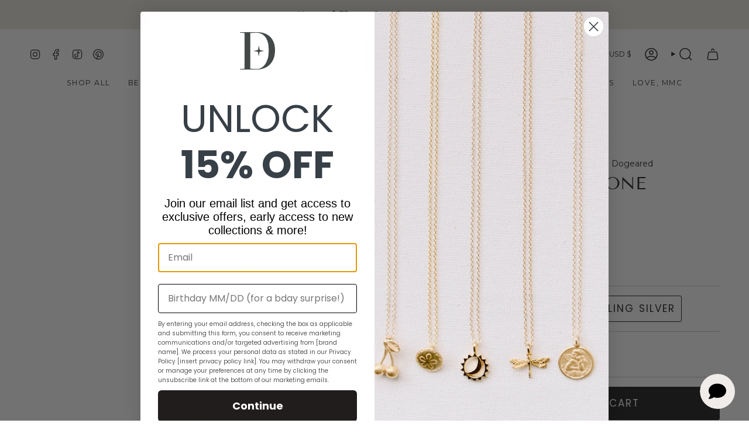

--- FILE ---
content_type: text/html; charset=utf-8
request_url: https://www.dogeared.com/products/wish-charm-necklace?section_id=api-product-grid-item
body_size: 451
content:
<div id="shopify-section-api-product-grid-item" class="shopify-section">

<div data-api-content>
<grid-item
    class="grid-item product-item  product-item--left product-item--outer-text product-item--has-quickbuy "
    id="product-item--api-product-grid-item-5629839311005"
    data-grid-item
    data-url="/products/wish-charm-necklace"
    data-swap-id="true"
    
  >
    <div class="product-item__image double__image" data-product-image>
      <a
        class="product-link"
        href="/products/wish-charm-necklace"
        aria-label="Make A Wish Wishbone Pendant Necklace Classic"
        data-product-link="/products/wish-charm-necklace"
      ><div class="product-item__bg" data-product-image-default><figure class="image-wrapper image-wrapper--cover lazy-image lazy-image--backfill is-loading" style="--aspect-ratio: 1;" data-aos="img-in"
  data-aos-delay="||itemAnimationDelay||"
  data-aos-duration="800"
  data-aos-anchor="||itemAnimationAnchor||"
  data-aos-easing="ease-out-quart"><img src="//www.dogeared.com/cdn/shop/products/MG1627_alt1__53469.jpg?crop=center&amp;height=1000&amp;v=1668293682&amp;width=1000" alt="(gold)" width="1000" height="1000" loading="eager" srcset="//www.dogeared.com/cdn/shop/products/MG1627_alt1__53469.jpg?v=1668293682&amp;width=136 136w, //www.dogeared.com/cdn/shop/products/MG1627_alt1__53469.jpg?v=1668293682&amp;width=160 160w, //www.dogeared.com/cdn/shop/products/MG1627_alt1__53469.jpg?v=1668293682&amp;width=180 180w, //www.dogeared.com/cdn/shop/products/MG1627_alt1__53469.jpg?v=1668293682&amp;width=220 220w, //www.dogeared.com/cdn/shop/products/MG1627_alt1__53469.jpg?v=1668293682&amp;width=254 254w, //www.dogeared.com/cdn/shop/products/MG1627_alt1__53469.jpg?v=1668293682&amp;width=284 284w, //www.dogeared.com/cdn/shop/products/MG1627_alt1__53469.jpg?v=1668293682&amp;width=292 292w, //www.dogeared.com/cdn/shop/products/MG1627_alt1__53469.jpg?v=1668293682&amp;width=320 320w, //www.dogeared.com/cdn/shop/products/MG1627_alt1__53469.jpg?v=1668293682&amp;width=480 480w, //www.dogeared.com/cdn/shop/products/MG1627_alt1__53469.jpg?v=1668293682&amp;width=528 528w, //www.dogeared.com/cdn/shop/products/MG1627_alt1__53469.jpg?v=1668293682&amp;width=640 640w, //www.dogeared.com/cdn/shop/products/MG1627_alt1__53469.jpg?v=1668293682&amp;width=720 720w, //www.dogeared.com/cdn/shop/products/MG1627_alt1__53469.jpg?v=1668293682&amp;width=960 960w" sizes="500px" fetchpriority="high" class=" is-loading ">
</figure>

&nbsp;</div><hover-images class="product-item__bg__under">
              <div class="product-item__bg__slider" data-hover-slider><div
                    class="product-item__bg__slide"
                    
                    data-hover-slide-touch
                  ><figure class="image-wrapper image-wrapper--cover lazy-image lazy-image--backfill is-loading" style="--aspect-ratio: 1;"><img src="//www.dogeared.com/cdn/shop/products/MG1627_alt1__53469.jpg?crop=center&amp;height=1000&amp;v=1668293682&amp;width=1000" alt="(gold)" width="1000" height="1000" loading="lazy" srcset="//www.dogeared.com/cdn/shop/products/MG1627_alt1__53469.jpg?v=1668293682&amp;width=136 136w, //www.dogeared.com/cdn/shop/products/MG1627_alt1__53469.jpg?v=1668293682&amp;width=160 160w, //www.dogeared.com/cdn/shop/products/MG1627_alt1__53469.jpg?v=1668293682&amp;width=180 180w, //www.dogeared.com/cdn/shop/products/MG1627_alt1__53469.jpg?v=1668293682&amp;width=220 220w, //www.dogeared.com/cdn/shop/products/MG1627_alt1__53469.jpg?v=1668293682&amp;width=254 254w, //www.dogeared.com/cdn/shop/products/MG1627_alt1__53469.jpg?v=1668293682&amp;width=284 284w, //www.dogeared.com/cdn/shop/products/MG1627_alt1__53469.jpg?v=1668293682&amp;width=292 292w, //www.dogeared.com/cdn/shop/products/MG1627_alt1__53469.jpg?v=1668293682&amp;width=320 320w, //www.dogeared.com/cdn/shop/products/MG1627_alt1__53469.jpg?v=1668293682&amp;width=480 480w, //www.dogeared.com/cdn/shop/products/MG1627_alt1__53469.jpg?v=1668293682&amp;width=528 528w, //www.dogeared.com/cdn/shop/products/MG1627_alt1__53469.jpg?v=1668293682&amp;width=640 640w, //www.dogeared.com/cdn/shop/products/MG1627_alt1__53469.jpg?v=1668293682&amp;width=720 720w, //www.dogeared.com/cdn/shop/products/MG1627_alt1__53469.jpg?v=1668293682&amp;width=960 960w" sizes="500px" fetchpriority="high" class=" is-loading ">
</figure>
</div><div
                    class="product-item__bg__slide"
                    
                      data-hover-slide
                    
                    data-hover-slide-touch
                  ><figure class="image-wrapper image-wrapper--cover lazy-image lazy-image--backfill is-loading" style="--aspect-ratio: 1;"><img src="//www.dogeared.com/cdn/shop/products/MS1627_alt1__13864.jpg?crop=center&amp;height=1280&amp;v=1668293682&amp;width=1280" alt="(silver)" width="1280" height="1280" loading="lazy" srcset="//www.dogeared.com/cdn/shop/products/MS1627_alt1__13864.jpg?v=1668293682&amp;width=136 136w, //www.dogeared.com/cdn/shop/products/MS1627_alt1__13864.jpg?v=1668293682&amp;width=160 160w, //www.dogeared.com/cdn/shop/products/MS1627_alt1__13864.jpg?v=1668293682&amp;width=180 180w, //www.dogeared.com/cdn/shop/products/MS1627_alt1__13864.jpg?v=1668293682&amp;width=220 220w, //www.dogeared.com/cdn/shop/products/MS1627_alt1__13864.jpg?v=1668293682&amp;width=254 254w, //www.dogeared.com/cdn/shop/products/MS1627_alt1__13864.jpg?v=1668293682&amp;width=284 284w, //www.dogeared.com/cdn/shop/products/MS1627_alt1__13864.jpg?v=1668293682&amp;width=292 292w, //www.dogeared.com/cdn/shop/products/MS1627_alt1__13864.jpg?v=1668293682&amp;width=320 320w, //www.dogeared.com/cdn/shop/products/MS1627_alt1__13864.jpg?v=1668293682&amp;width=480 480w, //www.dogeared.com/cdn/shop/products/MS1627_alt1__13864.jpg?v=1668293682&amp;width=528 528w, //www.dogeared.com/cdn/shop/products/MS1627_alt1__13864.jpg?v=1668293682&amp;width=640 640w, //www.dogeared.com/cdn/shop/products/MS1627_alt1__13864.jpg?v=1668293682&amp;width=720 720w, //www.dogeared.com/cdn/shop/products/MS1627_alt1__13864.jpg?v=1668293682&amp;width=960 960w, //www.dogeared.com/cdn/shop/products/MS1627_alt1__13864.jpg?v=1668293682&amp;width=1080 1080w" sizes="500px" fetchpriority="high" class=" is-loading ">
</figure>
</div></div>
            </hover-images></a>

      <div class="badge-box-container align--top-left body-medium">

<span
  class="badge-box custom-box"
  data-aos="fade"
  data-aos-delay="||itemAnimationDelay||"
  data-aos-duration="800"
  data-aos-anchor="||itemAnimationAnchor||"
>
  Best Seller
</span>
</div>
<quick-add-product>
  <div class="quick-add__holder desktop" data-quick-add-holder="5629839311005"><button
      class="quick-add__button btn btn--solid btn--small"
      
        type="button"
        aria-label="Quick add"
        data-quick-add-btn
        data-quick-add-modal-handle="wish-charm-necklace"
      
    ><span class="btn__text">Add to cart
</span>
      <span class="btn__added">&nbsp;</span>
      <span class="btn__loader">
        <svg height="18" width="18" class="svg-loader">
          <circle r="7" cx="9" cy="9" />
          <circle stroke-dasharray="87.96459430051421 87.96459430051421" r="7" cx="9" cy="9" />
        </svg>
      </span>
      <span class="btn__error" data-message-error>&nbsp;</span>
    </button>

<template data-quick-add-modal-template>
  <dialog
    class="drawer product-quick-add"
    data-product-id="5629839311005"
    data-section-id="api-product-grid-item-5629839311005"
    inert
    data-quick-add-modal
    data-scroll-lock-required
  >
    <form method="dialog">
      <button class="visually-hidden" aria-label="Close"></button>
    </form>

    <div
      class="drawer__inner product-quick-add__content"
      data-scroll-lock-scrollable
      style="--swatch-size: var(--swatch-size-product)"
    >
      <div class="product-quick-add__close-outer">
        <button
          class="product-quick-add__close drawer__close"
          aria-label="Close"
          data-quick-add-modal-close
        ><svg aria-hidden="true" focusable="false" role="presentation" class="icon icon-cancel" viewBox="0 0 24 24"><path d="M6.758 17.243 12.001 12m5.243-5.243L12 12m0 0L6.758 6.757M12.001 12l5.243 5.243" stroke="currentColor" stroke-linecap="round" stroke-linejoin="round"/></svg></button>
      </div>

      <div class="product-quick-add__inner" data-product-upsell-ajax></div>

      <div class="loader loader--top"><div class="loader-indeterminate"></div></div>
    </div>
  </dialog>
</template>
</div>
</quick-add-product>

    </div>

    <div
      class="product-information"
      style="--swatch-size: var(--swatch-size-filters);"
      data-product-information
    >
      <div class="product-item__info body-medium">
        <a class="product-link" href="/products/wish-charm-necklace" data-product-link="/products/wish-charm-necklace">
          <p class="product-item__title">Make A Wish Wishbone Pendant Necklace Classic</p>

          <div class="product-item__price__holder"><div class="product-item__price" data-product-price>
<span class="price">
  
    <span class="new-price">
      
        <small>From</small>
      
$ 62.00
</span>
    
  
</span>

</div>
          </div>
        </a>

<quick-add-product>
  <div class="quick-add__holder mobile" data-quick-add-holder="5629839311005"><button
      class="quick-add__button btn btn--outline btn--small"
      
        type="button"
        aria-label="Quick add"
        data-quick-add-btn
        data-quick-add-modal-handle="wish-charm-necklace"
      
    ><span class="btn__text">Add to cart
</span>
      <span class="btn__added">&nbsp;</span>
      <span class="btn__loader">
        <svg height="18" width="18" class="svg-loader">
          <circle r="7" cx="9" cy="9" />
          <circle stroke-dasharray="87.96459430051421 87.96459430051421" r="7" cx="9" cy="9" />
        </svg>
      </span>
      <span class="btn__error" data-message-error>&nbsp;</span>
    </button>

<template data-quick-add-modal-template>
  <dialog
    class="drawer product-quick-add"
    data-product-id="5629839311005"
    data-section-id="api-product-grid-item-5629839311005"
    inert
    data-quick-add-modal
    data-scroll-lock-required
  >
    <form method="dialog">
      <button class="visually-hidden" aria-label="Close"></button>
    </form>

    <div
      class="drawer__inner product-quick-add__content"
      data-scroll-lock-scrollable
      style="--swatch-size: var(--swatch-size-product)"
    >
      <div class="product-quick-add__close-outer">
        <button
          class="product-quick-add__close drawer__close"
          aria-label="Close"
          data-quick-add-modal-close
        ><svg aria-hidden="true" focusable="false" role="presentation" class="icon icon-cancel" viewBox="0 0 24 24"><path d="M6.758 17.243 12.001 12m5.243-5.243L12 12m0 0L6.758 6.757M12.001 12l5.243 5.243" stroke="currentColor" stroke-linecap="round" stroke-linejoin="round"/></svg></button>
      </div>

      <div class="product-quick-add__inner" data-product-upsell-ajax></div>

      <div class="loader loader--top"><div class="loader-indeterminate"></div></div>
    </div>
  </dialog>
</template>
</div>
</quick-add-product>
</div>
    </div>
  </grid-item></div></div>

--- FILE ---
content_type: text/html; charset=UTF-8
request_url: https://app.answerai.co.uk/widget/AB1nxMtkNs5VWOOhqQe9LFEDakL8uQGs/button
body_size: 1873
content:
<html lang="en"><head><meta content="text/html; charset=utf-8">
	<meta name="viewport" content="width=device-width, initial-scale=1, maximum-scale=1, user-scalable=no">
	<link href="https://fonts.googleapis.com/css?family=Lato:100,100i,300,300i,400,400i,700,700i,900,900i&amp;subset=latin-ext">
	<link rel="stylesheet" href="https://cdnjs.cloudflare.com/ajax/libs/font-awesome/6.4.0/css/all.min.css" integrity="sha512-iecdLmaskl7CVkqkXNQ/ZH/XLlvWZOJyj7Yy7tcenmpD1ypASozpmT/E0iPtmFIB46ZmdtAc9eNBvH0H/ZpiBw==" crossorigin="anonymous" referrerpolicy="no-referrer" />
	<style>
		

		:root {
		--answer-header-background-color: #003473 !important;
		--answer-header-text-color: #ffffff !important;' +
		}
		.answer-visitor-chat-bubble {
			background :  #e5e5e5 !important;
			color :  #333333 !important;
		}
		.answer-agent-chat-bubble {
			background :  #003473 !important;
			color :  #ffffff !important;
		}
	</style>
		</head>
		<body class="font-lato" style="margin:0px">
			<div style="width: 100%; height: 100%;">
								<button id="button" 
						type="button" 
						onclick="toggle_button(this)" 
						style="cursor:pointer;
							   width:60px; 
							   height:60px;
							   border-radius:32px;
							   bottom: 0px; 
							   left: 0px; 
							   position: absolute; 
							   z-index: 1000; 
							   border: 0px;
							   background-color:rgb(239.55834197998047 236.1084258453327 232.6585097106849 / 1.00);
							   color:#000000;"
							   data-state="show">
						<i class="fa fa-angle-down" id="answer-ai-hide" style="font-size:30px;display:none"></i>
						<i class="fa fa-comment" id="answer-ai-show" style="font-size:30px;"></i>
				</button>
							</div>

		</body>
		<script>

		var is_mobile_AB1nxMtkNs5VWOOhqQe9LFEDakL8uQGs = false;
		var current_path_AB1nxMtkNs5VWOOhqQe9LFEDakL8uQGs = window.location.pathname;
		var mobile_button_style_json_AB1nxMtkNs5VWOOhqQe9LFEDakL8uQGs = "{}";
		var desktop_button_style_json_AB1nxMtkNs5VWOOhqQe9LFEDakL8uQGs = "{}";

		function applyButtonStyles_AB1nxMtkNs5VWOOhqQe9LFEDakL8uQGs(element, stylesObject) {
			if (!element || !stylesObject) { return; }
			try {
				Object.keys(stylesObject).forEach(function(key){
					var value = stylesObject[key];
					var kebabKey = key.indexOf('-') !== -1 ? key : key.replace(/([A-Z])/g, '-$1').toLowerCase();
					element.style.setProperty(kebabKey, value, 'important');
				});
			} catch(e) {}
		}

		parent.postMessage({function: "check_button_mobile_AB1nxMtkNs5VWOOhqQe9LFEDakL8uQGs"}, '*' );

			window.addEventListener("message", (event)=>{
			    if (event.data.event == "button_click_AB1nxMtkNs5VWOOhqQe9LFEDakL8uQGs"){
					document.getElementById('button').dataset.state 		= event.data.show_AB1nxMtkNs5VWOOhqQe9LFEDakL8uQGs ? 'hide' : 'show';
					document.getElementById("answer-ai-show").style.display = event.data.show_AB1nxMtkNs5VWOOhqQe9LFEDakL8uQGs ? "none" : 'inline';
					document.getElementById("answer-ai-hide").style.display = event.data.show_AB1nxMtkNs5VWOOhqQe9LFEDakL8uQGs ? "inline": 'none';
				}

				if(event.data.event == "button_mobile_AB1nxMtkNs5VWOOhqQe9LFEDakL8uQGs"){
					is_mobile_AB1nxMtkNs5VWOOhqQe9LFEDakL8uQGs = event.data.mobile;
					current_path_AB1nxMtkNs5VWOOhqQe9LFEDakL8uQGs = event.data.location;
					document.getElementById('button').style.transform = is_mobile_AB1nxMtkNs5VWOOhqQe9LFEDakL8uQGs ? 
					'scale(' + 1 + ')' : 
					'scale(' + 1 + ')';

					try {
						var jsonString_AB1nxMtkNs5VWOOhqQe9LFEDakL8uQGs = is_mobile_AB1nxMtkNs5VWOOhqQe9LFEDakL8uQGs ? mobile_button_style_json_AB1nxMtkNs5VWOOhqQe9LFEDakL8uQGs : desktop_button_style_json_AB1nxMtkNs5VWOOhqQe9LFEDakL8uQGs;
						var stylesObject_AB1nxMtkNs5VWOOhqQe9LFEDakL8uQGs = {};
						if (jsonString_AB1nxMtkNs5VWOOhqQe9LFEDakL8uQGs && jsonString_AB1nxMtkNs5VWOOhqQe9LFEDakL8uQGs.trim() !== '') {
							stylesObject_AB1nxMtkNs5VWOOhqQe9LFEDakL8uQGs = JSON.parse(jsonString_AB1nxMtkNs5VWOOhqQe9LFEDakL8uQGs);
						}
						applyButtonStyles_AB1nxMtkNs5VWOOhqQe9LFEDakL8uQGs(document.getElementById('button'), stylesObject_AB1nxMtkNs5VWOOhqQe9LFEDakL8uQGs);
					} catch(e) {}

					if (matchesWildcardUrls_AB1nxMtkNs5VWOOhqQe9LFEDakL8uQGs()) {
						document.getElementById('button').style.display = 'none';
					} else {
												document.getElementById('button').style.display = 'block';
											}
				}
			}
			, false);
			if(window.show_splash_AB1nxMtkNs5VWOOhqQe9LFEDakL8uQGs == 'AB1nxMtkNs5VWOOhqQe9LFEDakL8uQGs'){
				setTimeout(function(){
					parent.postMessage({function: "button_click_AB1nxMtkNs5VWOOhqQe9LFEDakL8uQGs", value:true}, '*');
				}, 1000)
			}
						function toggle_button(ele)
			{	
				parent.postMessage({function: "button_click_AB1nxMtkNs5VWOOhqQe9LFEDakL8uQGs", value:ele.dataset.state == "show"}, '*');
			}

			function matchesWildcardUrls_AB1nxMtkNs5VWOOhqQe9LFEDakL8uQGs() {
				// Example wildcard patterns - replace with your actual array
				var wildcardUrls_AB1nxMtkNs5VWOOhqQe9LFEDakL8uQGs = [];

				if(is_mobile_AB1nxMtkNs5VWOOhqQe9LFEDakL8uQGs) {
					wildcardUrls_AB1nxMtkNs5VWOOhqQe9LFEDakL8uQGs = "".split(','); //mobile;
				} else {
					wildcardUrls_AB1nxMtkNs5VWOOhqQe9LFEDakL8uQGs = "".split(','); //desktop;
				}

				return wildcardUrls_AB1nxMtkNs5VWOOhqQe9LFEDakL8uQGs.some(pattern_AB1nxMtkNs5VWOOhqQe9LFEDakL8uQGs => {
					// Convert wildcard pattern to regex
					const regexPattern_AB1nxMtkNs5VWOOhqQe9LFEDakL8uQGs = pattern_AB1nxMtkNs5VWOOhqQe9LFEDakL8uQGs
						.replace(/\//g, '\\/') // Escape forward slashes
						.replace(/\*/g, '.*'); 
					const regex_AB1nxMtkNs5VWOOhqQe9LFEDakL8uQGs = new RegExp(`^${regexPattern_AB1nxMtkNs5VWOOhqQe9LFEDakL8uQGs}$`);
					
					return regex_AB1nxMtkNs5VWOOhqQe9LFEDakL8uQGs.test(current_path_AB1nxMtkNs5VWOOhqQe9LFEDakL8uQGs);
				});
			} 

		</script>
		</html>


--- FILE ---
content_type: image/svg+xml
request_url: https://www.dogeared.com/cdn/shop/files/dogeared_logo_new.svg?crop=center&height=52&v=1698375565&width=400
body_size: 903
content:
<svg width="130" height="17" viewBox="0 0 130 17" fill="none" xmlns="http://www.w3.org/2000/svg">
<path d="M4.80899 0.417281C6.49324 0.417281 7.94849 0.734925 9.17475 1.37021C10.4158 1.99073 11.3613 2.88456 12.0114 4.05172C12.6762 5.21888 13.0086 6.59288 13.0086 8.17371C13.0086 9.75454 12.6762 11.1285 12.0114 12.2957C11.3613 13.4481 10.4158 14.3345 9.17475 14.955C7.94849 15.5608 6.49324 15.8637 4.80899 15.8637H0V0.417281H4.80899ZM4.80899 14.2016C6.8035 14.2016 8.32523 13.6771 9.3742 12.6281C10.4232 11.5644 10.9476 10.0796 10.9476 8.17371C10.9476 6.25307 10.4158 4.75349 9.35204 3.67498C8.30307 2.59647 6.78872 2.05721 4.80899 2.05721H2.01667V14.2016H4.80899Z" fill="black"/>
<path d="M24.8877 16.0188C23.4547 16.0188 22.1471 15.6864 20.9652 15.0215C19.7833 14.3419 18.8451 13.4038 18.1507 12.2071C17.4711 10.9956 17.1313 9.63635 17.1313 8.12939C17.1313 6.62242 17.4711 5.27059 18.1507 4.07388C18.8451 2.8624 19.7833 1.92424 20.9652 1.25941C22.1471 0.579796 23.4547 0.23999 24.8877 0.23999C26.3356 0.23999 27.6505 0.579796 28.8324 1.25941C30.0144 1.92424 30.9452 2.85502 31.6248 4.05172C32.3044 5.24843 32.6442 6.60765 32.6442 8.12939C32.6442 9.65113 32.3044 11.0103 31.6248 12.2071C30.9452 13.4038 30.0144 14.3419 28.8324 15.0215C27.6505 15.6864 26.3356 16.0188 24.8877 16.0188ZM24.8877 14.268C25.9663 14.268 26.934 14.0169 27.7909 13.5146C28.6625 13.0122 29.3422 12.2957 29.8297 11.3649C30.332 10.4342 30.5832 9.35564 30.5832 8.12939C30.5832 6.88836 30.332 5.80985 29.8297 4.89385C29.3422 3.96308 28.6699 3.24653 27.813 2.74421C26.9561 2.24189 25.981 1.99073 24.8877 1.99073C23.7945 1.99073 22.8194 2.24189 21.9625 2.74421C21.1056 3.24653 20.426 3.96308 19.9236 4.89385C19.4361 5.80985 19.1923 6.88836 19.1923 8.12939C19.1923 9.35564 19.4361 10.4342 19.9236 11.3649C20.426 12.2957 21.1056 13.0122 21.9625 13.5146C22.8341 14.0169 23.8092 14.268 24.8877 14.268Z" fill="black"/>
<path d="M49.2237 4.89385C48.7953 3.99262 48.1748 3.29824 47.3622 2.81069C46.5496 2.30837 45.6041 2.05721 44.5255 2.05721C43.447 2.05721 42.4719 2.30837 41.6003 2.81069C40.7434 3.29824 40.0637 4.0074 39.5614 4.93817C39.0739 5.85417 38.8301 6.91791 38.8301 8.12939C38.8301 9.34087 39.0739 10.4046 39.5614 11.3206C40.0637 12.2366 40.7434 12.9458 41.6003 13.4481C42.4719 13.9356 43.447 14.1794 44.5255 14.1794C46.0325 14.1794 47.2735 13.7288 48.2486 12.8276C49.2237 11.9263 49.7925 10.7075 49.955 9.17097H43.7942V7.53103H52.1047V9.08232C51.9865 10.3529 51.5876 11.5201 50.908 12.5838C50.2284 13.6328 49.3345 14.4675 48.2265 15.088C47.1184 15.6938 45.8848 15.9966 44.5255 15.9966C43.0925 15.9966 41.7849 15.6642 40.603 14.9994C39.4211 14.3198 38.4829 13.3816 37.7885 12.1849C37.1089 10.9882 36.7691 9.63635 36.7691 8.12939C36.7691 6.62242 37.1089 5.27059 37.7885 4.07388C38.4829 2.8624 39.4211 1.92424 40.603 1.25941C41.7849 0.579796 43.0925 0.23999 44.5255 0.23999C46.1655 0.23999 47.6133 0.646279 48.8691 1.45886C50.1397 2.27144 51.0631 3.41643 51.6393 4.89385H49.2237Z" fill="black"/>
<path d="M59.0039 2.05721V7.22078H64.6329V8.88287H59.0039V14.2016H65.2977V15.8637H56.9872V0.39512H65.2977V2.05721H59.0039Z" fill="black"/>
<path d="M79.6958 12.4287H72.9587L71.7177 15.8637H69.5902L75.1749 0.505925H77.5018L83.0643 15.8637H80.9368L79.6958 12.4287ZM79.1196 10.7887L76.3272 2.98798L73.5349 10.7887H79.1196Z" fill="black"/>
<path d="M95.8475 15.8637L92.1687 9.54771H89.731V15.8637H87.7143V0.417281H92.7006C93.8677 0.417281 94.8502 0.616732 95.648 1.01563C96.4606 1.41454 97.0663 1.95379 97.4652 2.6334C97.8642 3.31301 98.0636 4.08866 98.0636 4.96033C98.0636 6.02407 97.7533 6.96223 97.1328 7.77481C96.5271 8.58739 95.6111 9.12664 94.3848 9.39258L98.2631 15.8637H95.8475ZM89.731 7.92994H92.7006C93.7939 7.92994 94.6138 7.664 95.1605 7.13213C95.7071 6.58549 95.9804 5.86156 95.9804 4.96033C95.9804 4.04433 95.7071 3.33518 95.1605 2.83286C94.6286 2.33053 93.8086 2.07937 92.7006 2.07937H89.731V7.92994Z" fill="black"/>
<path d="M105.43 2.05721V7.22078H111.059V8.88287H105.43V14.2016H111.724V15.8637H103.413V0.39512H111.724V2.05721H105.43Z" fill="black"/>
<path d="M121.8 0.417281C123.485 0.417281 124.94 0.734925 126.166 1.37021C127.407 1.99073 128.353 2.88456 129.003 4.05172C129.668 5.21888 130 6.59288 130 8.17371C130 9.75454 129.668 11.1285 129.003 12.2957C128.353 13.4481 127.407 14.3345 126.166 14.955C124.94 15.5608 123.485 15.8637 121.8 15.8637H116.991V0.417281H121.8ZM121.8 14.2016C123.795 14.2016 125.317 13.6771 126.366 12.6281C127.415 11.5644 127.939 10.0796 127.939 8.17371C127.939 6.25307 127.407 4.75349 126.343 3.67498C125.294 2.59647 123.78 2.05721 121.8 2.05721H119.008V14.2016H121.8Z" fill="black"/>
</svg>
